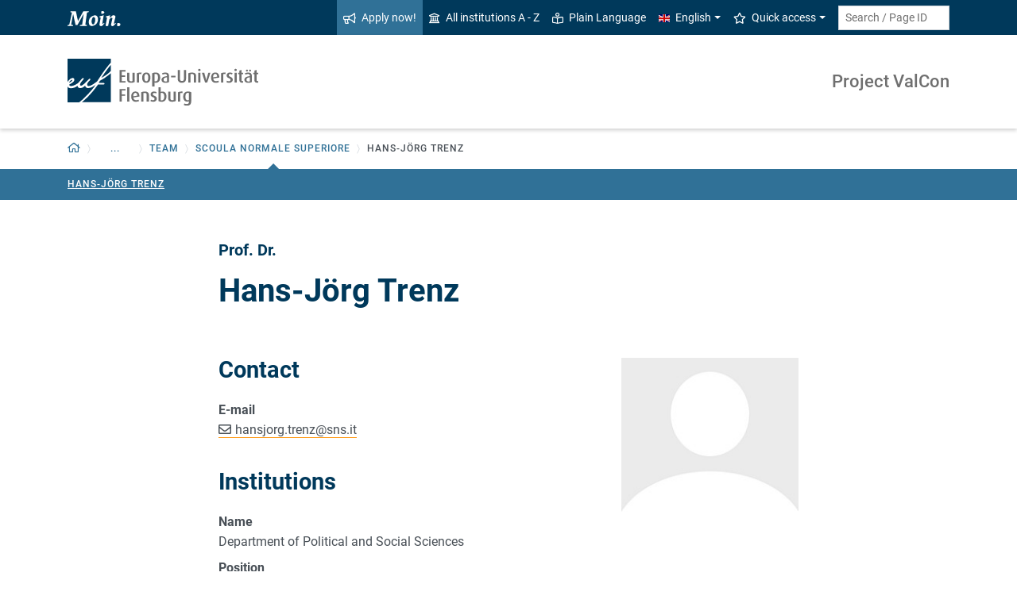

--- FILE ---
content_type: text/html; charset=utf-8
request_url: https://www.uni-flensburg.de/valcon/team/scoula-normale-superiore/hans-joerg-trenz
body_size: 7299
content:
<!DOCTYPE html>
<html lang="en">
<head>

<meta charset="utf-8">
<!-- 
	This website is powered by TYPO3 - inspiring people to share!
	TYPO3 is a free open source Content Management Framework initially created by Kasper Skaarhoj and licensed under GNU/GPL.
	TYPO3 is copyright 1998-2025 of Kasper Skaarhoj. Extensions are copyright of their respective owners.
	Information and contribution at https://typo3.org/
-->


<link rel="icon" href="/favicon.ico" type="image/vnd.microsoft.icon">
<title>Hans-Jörg Trenz - Project ValCon - Europa-Universität Flensburg (EUF)</title>
<meta http-equiv="x-ua-compatible" content="IE=edge">
<meta name="generator" content="TYPO3 CMS">
<meta name="viewport" content="width=device-width, initial-scale=1">
<meta name="robots" content="index,follow">
<meta property="og:title" content="Hans-Jörg Trenz - Project ValCon - Europa-Universität Flensburg (EUF)">
<meta name="twitter:card" content="summary">


<link rel="stylesheet" href="/_assets/1aa886748c78ee4af350e9ea89f96bc8/Build/Euf/Concat.min.1766139226.css" media="all">
<link rel="stylesheet" href="/_assets/1aa886748c78ee4af350e9ea89f96bc8/Build/introjs.1766139226.css" media="all">



<script>
/*<![CDATA[*/
var TYPO3 = Object.assign(TYPO3 || {}, Object.fromEntries(Object.entries({"lang":{"slide_next_arrow":"Next","slide_prev_arrow":"Previous","scrollable_table_title":"You can move the table to the right.","ufglossary_button_more_information":"More information","ufglossary_glossary_link_tooltip":"What is this?","ufsurvey_error_loading_result_from_page":"An error occured when loading the result data:","ufsurvey_error_no_matching_result_found":"No matching result was found for your answers."}}).filter((entry) => !['__proto__', 'prototype', 'constructor'].includes(entry[0]))));
/*]]>*/
</script>




            <!--[if lt IE 9]>
                <script src="//cdn.jsdelivr.net/html5shiv/3.7.3/html5shiv.min.js"></script>
                <script src="//cdn.jsdelivr.net/respond/1.4.2/respond.min.js"></script>
            <![endif]-->      <link rel="preload" as="font" href="/_assets/1aa886748c78ee4af350e9ea89f96bc8/Fonts/roboto-v19-latin-regular.woff2" type="font/woff2" crossorigin="anonymous">
      <link rel="preload" as="font" href="/_assets/1aa886748c78ee4af350e9ea89f96bc8/Fonts/roboto-v19-latin-500.woff2" type="font/woff2" crossorigin="anonymous">
      <link rel="preload" as="font" href="/_assets/1aa886748c78ee4af350e9ea89f96bc8/Fonts/roboto-v19-latin-700.woff2" type="font/woff2" crossorigin="anonymous">
      <link rel="preload" as="font" href="/_assets/1aa886748c78ee4af350e9ea89f96bc8/Fonts/roboto-v19-latin-900.woff2" type="font/woff2" crossorigin="anonymous">  <!-- Matomo Tag Manager -->
  <script>
    var _mtm = window._mtm = window._mtm || [];
    _mtm.push({'mtm.startTime': (new Date().getTime()), 'event': 'mtm.Start'});
    (function() {
      var d=document, g=d.createElement('script'), s=d.getElementsByTagName('script')[0];
      g.async=true; g.src='https://www.uni-flensburg.de/matomo/js/container_bYGmGOjL.js'; s.parentNode.insertBefore(g,s);
    })();
  </script>
  <!-- End Matomo Tag Manager --><meta name="pageID" content="30293"><meta name="languageID" content="0">
<link rel="canonical" href="https://www.uni-flensburg.de/valcon/team/scoula-normale-superiore/hans-joerg-trenz"/>

<link rel="alternate" hreflang="de-DE" href="https://www.uni-flensburg.de/valcon/de/team/scoula-normale-superiore/prof-hans-joerg-trenz"/>
<link rel="alternate" hreflang="en-US" href="https://www.uni-flensburg.de/valcon/team/scoula-normale-superiore/hans-joerg-trenz"/>
<link rel="alternate" hreflang="x-default" href="https://www.uni-flensburg.de/valcon/de/team/scoula-normale-superiore/prof-hans-joerg-trenz"/>
</head>
<body data-tx-textexpander-text-url="/valcon/team/scoula-normale-superiore/hans-joerg-trenz/expandable-text?expandable_text_uid=---expandable_text_uids---&cHash=51d735bd47fadc15383fdcfdb803752d" data-easteregg-url="" data-teaser-title="Hans-Jörg Trenz" data-teaser-is-emgergency="0">


<a class="sr-only sr-only-focusable" href="#content-main-container">
    Skip to main content
</a>


    <a class="sr-only sr-only-focusable" href="#main-navigation">
        Skip to main navigation
    </a>












<div id="mobileMenu"></div>

<div id="my-page">
    <div class="header" id="my-header">
        
            
<nav aria-label="Meta"
    class="navbar navbar-quick d-none d-md-block navbar-expand-md bg-primary">
    <div class="container">
        
            <div class="slogan left d-none d-lg-block">
                <img alt="moin." src="/_assets/1aa886748c78ee4af350e9ea89f96bc8/Images/slogan-moin.svg">
            </div>
        

        <div class="collapse navbar-collapse" id="navbarQuick">
            <ul class="navbar-nav ml-auto">
                
                <li class="nav-item navbar-quick-apply-now"><a href="https://eufportal.uni-flensburg.de/qisserver/pages/cs/sys/portal/hisinoneStartPage.faces?&amp;sessionlanguage=en&amp;page=1" class="nav-link bg-secondary"><i aria-hidden="true" class="far-bullhorn"></i>Apply now!</a></li>
                <li class="nav-item navbar-quick-all-institutions"><a href="https://www.uni-flensburg.de/en/about-euf/all-institutions-a-z" class="nav-link"><i aria-hidden="true" class="far-university"></i>All institutions A - Z</a></li>
                <li class="nav-item navbar-quick-easy-read"><a href="https://www.uni-flensburg.de/en/plain-language" class="nav-link"><i aria-hidden="true" class="far-book-reader"></i>Plain Language</a></li>
                
                    <li class="nav-item navbar-quick-language-navigation dropdown">
                        

<a id="navbarLanguage" aria-expanded="false" aria-haspopup="true" class="nav-link dropdown-toggle"
    data-toggle="dropdown" href="#" role="button"
    title="You have selected the English version of this page.">
    <i aria-hidden="true" class="flag-icon flags-gb"></i>English
</a>
<div aria-labelledby="navbarLanguage" class="dropdown-menu">
    
        
                
                        <a class="dropdown-item" href="/valcon/de/team/scoula-normale-superiore/prof-hans-joerg-trenz" hreflang="de-DE"
                            title="Diese Seite auf Deutsch ansehen.">
                            <i aria-hidden="true" class="flag-icon flags-de"></i>Deutsch
                        </a>
                    
            
    
        
                
                        <a class="dropdown-item active" href="/valcon/team/scoula-normale-superiore/hans-joerg-trenz" hreflang="en-US"
                            title="You have selected the English version of this page.">
                            <i aria-hidden="true" class="flag-icon flags-gb"></i>English
                        </a>
                    
            
    
</div>


                    </li>
                
                
                    <li class="nav-item navbar-quick-quicklinks dropdown">
                        <a aria-expanded="false" aria-haspopup="true" class="nav-link dropdown-toggle"
                            data-toggle="dropdown" href="#" id="quicklinks" role="button">
                            <i aria-hidden="true" class="far-star"></i>Quick access
                        </a>
                        <div aria-labelledby="quicklinks" class="dropdown-menu">
                            <a href="https://www.uni-flensburg.de/en/die-universitaet/organisation-und-struktur/statutes-and-regulations/important-student-documents" class="dropdown-item">Documents for study</a><a href="https://elearning.uni-flensburg.de/moodle/" class="dropdown-item">E-learning (moodle)</a><a href="/intranet" class="dropdown-item">Intranet (employees)</a><a href="https://www.uni-flensburg.de/en/intranet-for-students" class="dropdown-item">Intranet (students)</a><a href="https://studentenwerk.sh/de/mensen-in-flensburg?ort=2&amp;mensa=7#mensaplan" class="dropdown-item">Canteen/Mensa plan</a><a href="https://studiport.uni-flensburg.de" class="dropdown-item">Studiport (HIS LSF)</a><a href="https://eufportal.uni-flensburg.de/qisserver/pages/cs/sys/portal/hisinoneStartPage.faces?&amp;sessionlanguage=en" class="dropdown-item">EUF Portal (HISinOne)</a><a href="https://www.uni-flensburg.de/en/sports-center" class="dropdown-item">Sports Center</a><a href="https://www.uni-flensburg.de/en/academics/students/dates-and-deadlines" class="dropdown-item">Dates and deadlines</a><a href="https://uni-flensburg.webex.com/" class="dropdown-item">Webex for video conferences</a><a href="https://www.uni-flensburg.de/en/webmail" class="dropdown-item">Webmail</a>
                        </div>
                    </li>
                
            </ul>
            <form action="https://www.uni-flensburg.de/en/search" class="form-inline quicksearch" method="get">
                <input aria-label="Search term or Page ID"
                    class="form-control form-control-sm ml-md-2" name="q"
                    placeholder="Search / Page ID"
                    type="search">
                <input name="tx_solrmods[redirectToPages]" type="hidden" value="1">
                <input name="tx_solr[filter][searchRootlinePid]" type="hidden" value="29865">
                <input class="sr-only" type="submit"
                    value="Start search">
            </form>
        </div>
    </div>
</nav>


        
        
<nav aria-label="Institutions"
     class="navbar navbar-custom navbar-expand-md bg-white">
	<div class="container">
		<a class="navbar-brand" href="https://www.uni-flensburg.de/en/" data-mobile-nav-label="Europa-Universität Flensburg (EUF)"
		   title="Back to homepage">
			<img alt="Logo Europa-Universität Flensburg" src="/_assets/1aa886748c78ee4af350e9ea89f96bc8/Images/logo-euf.svg">
		</a>

		<button aria-controls="navbarSupportedContent" aria-expanded="false"
		        aria-label="Toggle navigation"
		        class="mburger d-md-none d-lg-none" id="mainNavToggle" type="button">
			<b></b>
			<b></b>
			<b></b>
		</button>

		

		

		
			<div class="page-title flex-grow-1 py-2 "
			     id="pageTitle">
				
				<a href="/valcon/"
				   title="Homepage of &quot;Project ValCon&quot;">
					
							Project ValCon
						
				</a>
			</div>
		

		

		<div class="d-md-none" id="navbarMobile">
		</div>
	</div>
</nav>


        
<nav aria-label="Primary" id="main-navigation">
    <div class="navbar-breadcrumb d-none d-md-block">
        <div class="container">
            <ol class="breadcrumb">
                

        <li class="breadcrumb-item root">
            <a aria-label="Back to homepage" class="has-arrow" href="https://www.uni-flensburg.de/en/">
                
<i aria-hidden="true"
    class="far-home"
    title="Back to homepage"><span class="sr-only">Back to homepage</span></i>

            </a>
        </li>
    

                <li class="breadcrumb-item dropdown clipped d-none"
                    data-title="Additional parent pages"></li>
                <li class="breadcrumb-item dropdown d-none"><a href="/valcon/" aria-expanded="false" aria-haspopup="true" class="dropdown-toggle has-arrow current-page" id="navbarDropdownLevel29865" role="button">Project ValCon</a><div class="dropdown-menu" aria-labelledby="navbarDropdownLevel29865">
                <div class="container">
                    <div class="subnav-item-wrapper"><a href="/valcon/project/main-project-valcon" class="subnav-item">Project</a><a href="/valcon/team" class="subnav-item active">Team</a><a href="/valcon/publications" class="subnav-item">Publications</a><a href="/valcon/news" class="subnav-item">News</a></div>
                </div>
            </div></li><li class="breadcrumb-item dropdown"><a href="/valcon/team" aria-expanded="false" aria-haspopup="true" class="dropdown-toggle has-arrow current-page" id="navbarDropdownLevel29869" role="button">Team</a><div class="dropdown-menu" aria-labelledby="navbarDropdownLevel29869">
                <div class="container">
                    <div class="subnav-item-wrapper"><a href="/valcon/team/europa-universitaet-flensburg" class="subnav-item">Europa-Universität Flensburg</a><a href="/valcon/team/scoula-normale-superiore" class="subnav-item active">Scoula Normale Superiore</a><a href="/valcon/team/universidad-carlos-iii-de-madrid" class="subnav-item">Universidad Carlos III de Madrid</a><a href="/valcon/team/cooperation-partners" class="subnav-item">Cooperation Partners</a></div>
                </div>
            </div></li><li class="breadcrumb-item dropdown show active"><a href="/valcon/team/scoula-normale-superiore" aria-expanded="false" aria-haspopup="true" class="dropdown-toggle has-arrow current-page" id="navbarDropdownLevel29871" role="button">Scoula Normale Superiore</a><div class="dropdown-menu" aria-labelledby="navbarDropdownLevel29871">
                <div class="container">
                    <div class="subnav-item-wrapper"><a href="/valcon/team/scoula-normale-superiore/hans-joerg-trenz" class="subnav-item active">Hans-Jörg Trenz</a></div>
                </div>
            </div></li>
                <li class="breadcrumb-item current no-hover" aria-current="page"><span class="has-arrow">Hans-Jörg Trenz</span></li>
            </ol>
        </div>
    </div>

    <div class="navbar-breadcrumb-sub d-none d-md-block navbar-subnav bg-secondary">
        
            <div class="container">
                <div class="subnav-item-wrapper">
                    <a href="/valcon/team/scoula-normale-superiore/hans-joerg-trenz" class="subnav-item active">Hans-Jörg Trenz</a>
                </div>

                <div class="unfold-nav" title="Unfold / fold">
                    <i aria-hidden="true" class="far-chevron-down"></i>
                </div>
            </div>
        
    </div>
</nav>







    </div>

    <div class="main with-breadcrumbs" id="my-content">
        
        
<!--TYPO3SEARCH_begin-->
<div id="content-main-container" class="content-main" role="main">
    <div class="container">
        



<section class="content-element tx-ufpersis-person tx-ufpersis-display-person-details">
    <div class="row justify-content-center">
        <div class="col-lg-8">
            <h1 class="person-header person-name"><span class="person-title above">Prof. Dr.</span>Hans-Jörg Trenz</h1>

            

            

            <div class="row mt-replace">
                <div class="col-md-4 order-md-1">
                    
                        
<div class="img-container">
    <div class="img-wrap">
        <img class="img-fluid tx-intdiv-responsive-image-placeholder" width="280" height="280" data-file-id="14192" alt="Placeholder picture for Hans-Jörg Trenz" title="Hans-Jörg Trenz" loading="lazy" data-attr-srcset="/processed-image/14192/deliver?image=14192&amp;contentHash=327fdfe01e9f7ecd5032f67e93725cb9ee2dfe16&amp;processingInstructions=%7B%22width%22%3A190%2C%22height%22%3Anull%2C%22crop%22%3Anull%7D&amp;hash=752d226d47bf716e6d7c48196eaf3accf8e52ae3&amp;eID=tx_intdiv_thumbnail 190w, /processed-image/14192/deliver?image=14192&amp;contentHash=327fdfe01e9f7ecd5032f67e93725cb9ee2dfe16&amp;processingInstructions=%7B%22width%22%3A230%2C%22height%22%3Anull%2C%22crop%22%3Anull%7D&amp;hash=5ecd65fc1e8ef0830eedd541d21fd68056d54c47&amp;eID=tx_intdiv_thumbnail 230w, /processed-image/14192/deliver?image=14192&amp;contentHash=327fdfe01e9f7ecd5032f67e93725cb9ee2dfe16&amp;processingInstructions=%7B%22width%22%3A280%2C%22height%22%3Anull%2C%22crop%22%3Anull%7D&amp;hash=f60f6690c67dae86ba40b1c37f487ab2ad9f7c0a&amp;eID=tx_intdiv_thumbnail 280w" data-attr-src="/processed-image/14192/deliver?image=14192&amp;contentHash=327fdfe01e9f7ecd5032f67e93725cb9ee2dfe16&amp;processingInstructions=%7B%22width%22%3A280%2C%22height%22%3Anull%2C%22crop%22%3Anull%7D&amp;hash=f60f6690c67dae86ba40b1c37f487ab2ad9f7c0a&amp;eID=tx_intdiv_thumbnail" src="https://www.uni-flensburg.de/_assets/ccb12c24a94f58879db81b2389efcf5b/Images/DummyImage.png" />
    </div>
</div>

                        
                    
                </div>

                <div class="col-md-8">
                    
                        <h2>Contact</h2>
                        
                        

    
<dl class="data-list">
    
    
    
        <dt>E-mail</dt>
        <dd>
            <a class="inline-text-link" href="#" data-mailto-token="nbjmup+ibotkpsh/usfoaAtot/ju" data-mailto-vector="1">hansjorg.trenz<span class="important-dn">-PleaseRemoveIncludingDashes-</span><span class="dn">&#64;</span>sns.it</a>
        </dd>
    
    
    
    
    
</dl>




                    

                    

                    
                        <h2>Institutions</h2>
                        
	<dl class="data-list">
		<dt>Name</dt>
		<dd>Department of Political and Social Sciences</dd>
		<dt>Position</dt>
		<dd>Professor</dd>
	</dl>


                    

                    
                        

                    

                    

                    
                        <h2>Homepage</h2>
                        <p>
                            
                            <a href="https://www.sns.it/en/trenz-hans-jorg" class="inline-text-link">https://www.sns.it/en/trenz-hans-jorg</a>
                        </p>
                    

                    
                </div>
            </div>

            

            



        </div>
    </div>
</section>


    </div>
</div>
<!--TYPO3SEARCH_end-->

        
<footer aria-label="Content related" class="content-footer">
    <div class="container">
        <ul class="list-unstyled">
            <li class="d-none d-md-block">
                <a aria-label="Print page"
                    href="#" onclick="print(); return false;"
                    title="Print page">
                    <i aria-hidden="true" class="far-print"></i>
                </a>
            </li>
            <li><a href="https://www.uni-flensburg.de?id=30293&L=2" data-toggle="modal" data-target="#permalinkModal" title="This short link does not change even if the page is moved or renamed." rel="nofollow">Permalink</a></li>
            <li>
                Page no.
                <form action="https://www.uni-flensburg.de/en/search" class="d-inline" method="get" role="search">
                    <input aria-label="Please enter the desired page number and press ENTER"
                        class="page-id form-control"
                        id="page-id" maxlength="5" name="q"
                        title="Please enter the desired page number and press ENTER"
                        type="text" value="30293">
                    <input name="tx_solrmods[redirectToPages]" type="hidden" value="1">
                    <input name="tx_solr[tx_solrmods][searchRootline]" type="hidden"
                        value="29865">
                    <input class="sr-only" type="submit"
                        value="Open the page with the specified number"/>
                </form>
            </li>
            <li>
                <time datetime="2021-09-27T23:10:42+02:00"
                    title="Last modified">
                    Sep 27, 2021
                </time>
            </li>
        </ul>
    </div>
</footer>

<div id="permalinkModal" aria-hidden="true" class="modal" role="dialog" tabindex="-1">
    <div class="modal-dialog" role="document">
        <div class="modal-content">
            <div class="modal-header">
                <h5 class="modal-title">Permalink</h5>
                <button aria-label="Close" class="close" data-dismiss="modal" type="button">
                    <span aria-hidden="true">&times;</span>
                </button>
            </div>
            <div class="modal-body">
                <div class="form-group">
                    <label for="permalinkUrl">
                        Permanent link to this page:
                    </label>
                    <input id="permalinkUrl" autocomplete="off" class="form-control" readonly type="text">
                </div>
                <div aria-atomic="true" class="alert alert-success alert-permalink-copy" role="alert">
                    The link was copied to the clipboard.
                </div>
            </div>
            <div class="modal-footer">
                <a class="btn btn-secondary btn-permalink-copy" href="#">
                    <i aria-hidden="true" class="far-clipboard-list mr-2"></i>
                    Copy to clipboard
                </a>
                <button class="btn btn-light" data-dismiss="modal" type="button">Close
                </button>
            </div>
        </div>
    </div>
</div>



    </div>

    
<footer aria-label="Main" class="footer bg-primary"
        id="my-footer">
        <div class="container">
                <div class="row">
                        <div class="col-lg-4 mb-5 mb-lg-0 text-right order-lg-1 d-flex flex-column">
                                <div class="social-media d-flex justify-content-between justify-content-lg-around">
                                        
                                                <a href="https://www.youtube.com/EuropaUniversitatFlensburgEUF"
                                                   title="Our YouTube channel">
                                                        <i aria-hidden="true" class="fab-youtube-square"></i></a>
                                        
                                        
                                                <a href="https://www.facebook.com/EuropaUniFlensburg"
                                                   title="Our Facebook page">
                                                        <i aria-hidden="true" class="fab-facebook-square"></i></a>
                                        
                                        
                                        
                                        
                                                <a href="https://www.instagram.com/uni.flensburg"
                                                   title="Our Instagram page">
                                                        <i aria-hidden="true" class="fab-instagram"></i></a>
                                        
                                        
                                                <a href="https://www.uni-flensburg.de/en/university-communications/campus-app-uninow" title="Our campus app (Uninow)">
                                                        <i aria-hidden="true" class="inticon-uninow"></i></a>
                                        
                                        
                                                <a href="https://www.linkedin.com/school/europa-universitaet-flensburg"
                                                   title="The University on Linkedin">
                                                        <i aria-hidden="true" class="fab-linkedin-square"></i></a>
                                        
                                        
                                                <a href="https://www.uni-flensburg.de/en/certificates" title="Certificates">
                                                        <i aria-hidden="true" class="far-file-certificate"></i></a>
                                        
                                        
                                </div>
                        </div>

                        <nav aria-label="Footer"
                             class="col-sm-6 col-lg-4 mb-5 mb-sm-0 text-sm-right order-sm-1 order-lg-2">
                                <ul class="list-unstyled link-list mb-0">
                                        <li><a href="https://www.uni-flensburg.de/en/legal-notice">Legal notice</a></li><li><a href="https://www.uni-flensburg.de/en/data-protection">Data Protection</a></li><li><a href="https://www.uni-flensburg.de/en/accessibility">Accessibility</a></li><li><a href="https://euf.systems">Status</a></li>

                                        
                                                <li id="copyright-form-wrapper" style="display: none;">
                                                        <form action="https://www.uni-flensburg.de/en/photo-credits?tx_uffilecopyright_copyrightfilelist%5Baction%5D=list&amp;tx_uffilecopyright_copyrightfilelist%5Bcontroller%5D=CopyrightImages&amp;cHash=93dd2188cde18ba6583ca54134584f5a" method="post" name="filterRequest">
                                                                <input type="hidden" class="input-file-uids" name="tx_uffilecopyright_copyrightfilelist[filterRequest][fileUids]"/>
                                                                <input type="hidden" name="tx_uffilecopyright_copyrightfilelist[filterRequest][pageTitle]" value="Hans-Jörg Trenz"/>
                                                                <input type="submit" class="d-none" value="Photo credits"/>
                                                                <a class="submit-link" href="#">Photo credits</a>
                                                        </form>
                                                </li>
                                        
                                </ul>
                        </nav>

                        <div class="col-sm-6 col-lg-4 order-lg-0">
                                <div class="copyright">
                                        <p>&copy; 2025 Europa-Universität Flensburg (EUF)</p>
                                </div>

                                <div class="footer-address">
                                        <address>        <p>Europa-Universität Flensburg<br>
        Auf dem Campus 1<br>
        24943 Flensburg<br>
        Germany</p><p>
        Phone: +49 461 805 02<br>
        Fax: +49 461 805 2144</p>Internet: <a href="https://www.uni-flensburg.de" target="_self">www.uni-flensburg.de</a></address>
                                </div>
                        </div>
                </div>

                <div class="slogan text-right mt-5">
                        
                                <div id="slogan-easteregg" style="cursor:pointer; display: inline-block;">
                                        <img alt="aersma"
                                             src="/_assets/1aa886748c78ee4af350e9ea89f96bc8/Images/slogan-aersma.svg"/>
                                </div>
                        
                </div>
        </div>
        <a class="btn back-to-top" href="#"
    title="Back to top"><i aria-hidden="true" class="far-angle-double-up"></i></a>

</footer>


<div id="main-modal" aria-hidden="true" class="modal" role="dialog" tabindex="-1">
    <div class="modal-dialog modal-dialog-scrollable" role="document">
        <div class="modal-content">
            <div class="modal-header">
                <h5 class="modal-title">...</h5>
                <button aria-label="Close"
                    class="close" data-dismiss="modal" type="button">
                    <span aria-hidden="true">&times;</span>
                </button>
            </div>
            <div class="modal-body">
                
<div class="loading-indicator text-center">
    <div class="spinner-border" role="status">
        <span class="sr-only">Loading...</span>
    </div>
</div>


            </div>
            <div class="modal-footer">
                <button class="btn btn-light" data-dismiss="modal" type="button">
                    Close
                </button>
            </div>
        </div>
    </div>
</div>




</div>

<script id="powermail_conditions_container" data-condition-uri="https://www.uni-flensburg.de/valcon/team/scoula-normale-superiore/hans-joerg-trenz/powermail-condition.json"></script>
<script src="/_assets/1aa886748c78ee4af350e9ea89f96bc8/Build/Concat.min.1766139226.js"></script>

<script async="async" src="/_assets/2a58d7833cb34b2a67d37f5b750aa297/JavaScript/default_frontend.1764675616.js"></script>

<!-- Piwik -->
<script type="text/javascript">
	/* <![CDATA[ */
		try {
			var _paq = _paq || [];
			(function() {
				_paq.push(["disableCookies"]);

				_paq.push(["setTrackerUrl", "/matomo/matomo.php"]);
				_paq.push(["setSiteId", "16"]);
				_paq.push(["trackPageView"]);
				var d = document;
				var g = d.createElement("script");
				var s = d.getElementsByTagName("script")[0];
				g.type = "text/javascript";
				g.defer = true;
				g.async = true;
				g.src = "/matomo/matomo.js";
				s.parentNode.insertBefore(g, s);
			})();
		} catch(err) {}

	/* ]]> */
</script>
<noscript><p><img src="/matomo/matomo.php?idsite=16&amp;rec=1&amp;apiv=1&amp;r=198046&amp;_idts=1767043163&amp;_idvc=0&amp;_id=cfb0344f7c18d0ab&amp;url=https%3A%2F%2Fwww.uni-flensburg.de%2Fvalcon%2Fteam%2Fscoula-normale-superiore%2Fhans-joerg-trenz&amp;urlref=&amp;action_name=Hans-J%C3%B6rg+Trenz+-+Project+ValCon+-+Europa-Universit%C3%A4t+Flensburg+%28EUF%29" style="border:0" alt=""/>
</p></noscript>
<!-- /Piwik -->


</body>
</html>